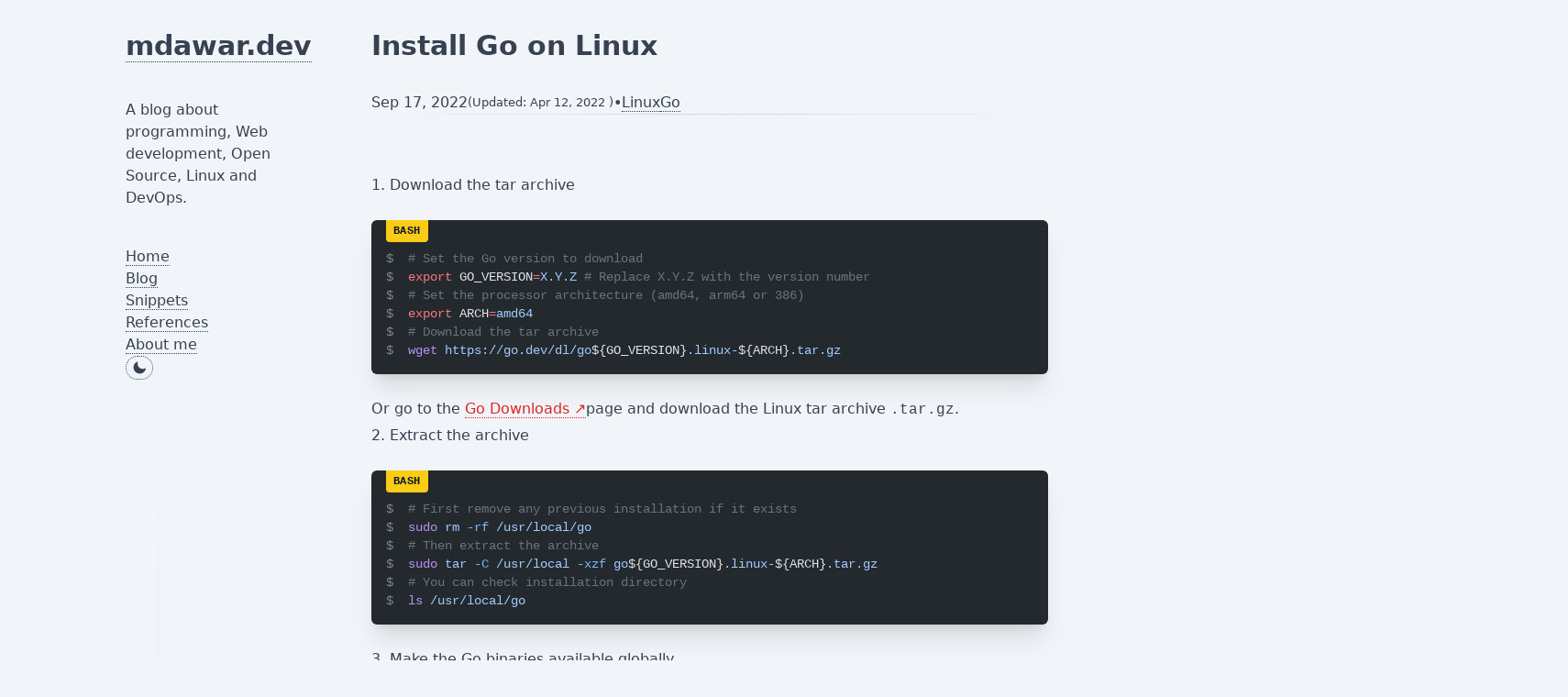

--- FILE ---
content_type: text/html; charset=utf-8
request_url: https://mdawar.dev/blog/install-go-linux
body_size: 6480
content:
<!DOCTYPE html><html lang="en"><head><meta charset="utf-8"><meta content="width=device-width,initial-scale=1" name="viewport"><link href="/sitemap-index.xml" rel="sitemap"><title>Install Go on Linux - mdawar.dev</title><meta content="Install Go on Linux - mdawar.dev" name="title"><meta content="Install Go manually on Linux." name="description"><meta content="Install Go on Linux, Install Golang, Go programming language" name="keywords"><meta content="Pierre Mdawar" name="author"><link href="https://mdawar.dev/blog/install-go-linux" rel="canonical"><meta content="Astro v4.4.10" name="generator"><meta content="article" property="og:type"><meta content="https://mdawar.dev/blog/install-go-linux" property="og:url"><meta content="Install Go on Linux - mdawar.dev" property="og:title"><meta content="Install Go manually on Linux." property="og:description"><meta content="mdawar.dev" property="og:site_name"><meta content="en_US" property="og:locale"><meta content="summary" property="twitter:card"><meta content="https://mdawar.dev/blog/install-go-linux" property="twitter:url"><meta content="Install Go on Linux - mdawar.dev" property="twitter:title"><meta content="Install Go manually on Linux." property="twitter:description"><meta content="2022-09-17T00:00:00.000Z" property="article:published_time"><meta content="Pierre Mdawar" property="article:author"><meta content="Linux" property="article:tag"><meta content="Go" property="article:tag"><script>try{"true"===localStorage.darkMode||!("darkMode"in localStorage)&&window.matchMedia("(prefers-color-scheme: dark)").matches?document.documentElement.classList.add("dark"):document.documentElement.classList.remove("dark")}catch(e){}</script><script async src="https://www.googletagmanager.com/gtag/js?id=G-4241D4MWR6"></script><script>function gtag(){dataLayer.push(arguments)}window.dataLayer=window.dataLayer||[],gtag("js",new Date),gtag("config","G-4241D4MWR6",{anonymize_ip:!0})</script><link href="/assets/_page_.StAWenW9.css" rel="stylesheet"/><link href="/favicon-32x32.png" rel="icon" type="image/png"><meta content="#0f172a" name="theme-color"><link href="/manifest.webmanifest" rel="manifest" crossorigin="anonymous"><link href="/icons/icon-48x48.png" rel="apple-touch-icon" sizes="48x48"><link href="/icons/icon-72x72.png" rel="apple-touch-icon" sizes="72x72"><link href="/icons/icon-96x96.png" rel="apple-touch-icon" sizes="96x96"><link href="/icons/icon-144x144.png" rel="apple-touch-icon" sizes="144x144"><link href="/icons/icon-192x192.png" rel="apple-touch-icon" sizes="192x192"><link href="/icons/icon-256x256.png" rel="apple-touch-icon" sizes="256x256"><link href="/icons/icon-384x384.png" rel="apple-touch-icon" sizes="384x384"><link href="/icons/icon-512x512.png" rel="apple-touch-icon" sizes="512x512"></head><body class="dark:text-slate-300 text-gray-700 bg-slate-100 dark:bg-slate-900"><div class="flex flex-wrap max-w-[960px] mx-auto xl:max-w-[1070px]"><div class="gradient-border gradient-border-b after:left-1/4 after:w-1/2 lg:gradient-border-r lg:w-1/4 p-8 w-full"><header class="mb-10 lg:text-left text-center"><h2 class="mb-10 font-bold text-3xl"><a class="border-dotted hover:border-solid border-b no-underline border-gray-700 dark:border-slate-300 dark:text-slate-300 text-gray-700" href="/">mdawar.dev</a></h2><p>A blog about programming, Web development, Open Source, Linux and DevOps.</p></header><nav class="flex flex-wrap gap-4 justify-evenly lg:flex-col"><div class="relative"><a class="border-dotted hover:border-solid border-b no-underline border-gray-700 dark:border-slate-300 dark:text-slate-300 text-gray-700" href="/">Home</a></div><div class="relative"><a class="border-dotted hover:border-solid border-b no-underline border-gray-700 dark:border-slate-300 dark:text-slate-300 text-gray-700" href="/blog">Blog</a></div><div class="relative"><a class="border-dotted hover:border-solid border-b no-underline border-gray-700 dark:border-slate-300 dark:text-slate-300 text-gray-700" href="/snippets">Snippets</a></div><div class="relative"><a class="border-dotted hover:border-solid border-b no-underline border-gray-700 dark:border-slate-300 dark:text-slate-300 text-gray-700" href="/reference">References</a></div><div class="relative"><a class="border-dotted hover:border-solid border-b no-underline border-gray-700 dark:border-slate-300 dark:text-slate-300 text-gray-700" href="/about">About me</a></div><astro-island await-children="" client="visible" component-export="default" component-url="/assets/ThemeToggle.2FzqqGJp.js" opts="{&quot;name&quot;:&quot;ThemeToggle&quot;,&quot;value&quot;:true}" props="{}" renderer-url="/assets/client.5KUdTtDx.js" ssr="" uid="Z2o5lgd"><div class="flex gap-2"><button class="border-dotted hover:border-solid border-gray-700 dark:border-slate-300 dark:text-slate-300 text-gray-700 border leading-none px-1.5 py-1 rounded-full text-sm" aria-label="Dark Theme" type="button"><svg class="h-4 w-4" fill="currentColor" viewBox="0 0 20 20" xmlns="http://www.w3.org/2000/svg"><path d="M7.455 2.004a.75.75 0 01.26.77 7 7 0 009.958 7.967.75.75 0 011.067.853A8.5 8.5 0 116.647 1.921a.75.75 0 01.808.083z" clip-rule="evenodd" fill-rule="evenodd"></path></svg></button></div></astro-island></nav></div><main class="p-8 w-full lg:w-3/4"><section class="space-y-8"><div class="gradient-border gradient-border-b pb-8"><h1 class="text-3xl font-semibold mb-8">Install Go on Linux</h1><div class="flex flex-wrap gap-2"><time datetime="2022-09-17T00:00:00.000Z">Sep 17, 2022 </time><small class="leading-6">(Updated: <time datetime="2022-04-12T00:00:00.000Z">Apr 12, 2022 </time>)</small><ul class="gap-2 before:content-[&#34;•&#34;] inline-flex"><li><a class="border-dotted hover:border-solid border-b no-underline border-gray-700 dark:border-slate-300 dark:text-slate-300 text-gray-700" href="/blog/tags/linux">Linux</a></li><li><a class="border-dotted hover:border-solid border-b no-underline border-gray-700 dark:border-slate-300 dark:text-slate-300 text-gray-700" href="/blog/tags/go">Go</a></li></ul></div></div><div class="dark:prose-code:bg-slate-700 dark:prose-code:border-slate-600 dark:prose-code:text-slate-200 dark:prose-headings:text-slate-300 dark:prose-invert dark:prose-p:text-slate-300 dark:prose-strong:text-slate-200 max-w-none prose prose-code:after:content-none prose-code:before:content-none prose-code:bg-amber-100 prose-code:border prose-code:border-amber-300 prose-code:p-1 prose-code:py-0.5 prose-code:rounded-sm prose-code:whitespace-nowrap"><h2 id="1-download-the-tar-archive">1. Download the tar archive</h2><div class="relative font-mono font-normal group my-6 not-prose shadow-xl text-sm"><style>astro-island,astro-slot,astro-static-slot{display:contents}</style><script>(self.Astro||(self.Astro={})).visible=(t,e,r)=>{let n=async()=>{await(await t())()},s="object"==typeof e.value?e.value:void 0,i={rootMargin:null==s?void 0:s.rootMargin},o=new IntersectionObserver((t=>{for(let e of t)if(e.isIntersecting){o.disconnect(),n();break}}),i);for(let t of r.children)o.observe(t)},window.dispatchEvent(new Event("astro:visible")),(()=>{var t,e=Object.defineProperty,r=(t,r,n)=>(((t,r,n)=>{r in t?e(t,r,{enumerable:!0,configurable:!0,writable:!0,value:n}):t[r]=n})(t,"symbol"!=typeof r?r+"":r,n),n);{let e={0:t=>i(t),1:t=>s(t),2:t=>new RegExp(t),3:t=>new Date(t),4:t=>new Map(s(t)),5:t=>new Set(s(t)),6:t=>BigInt(t),7:t=>new URL(t),8:t=>new Uint8Array(t),9:t=>new Uint16Array(t),10:t=>new Uint32Array(t)},n=t=>{let[r,n]=t;return r in e?e[r](n):void 0},s=t=>t.map(n),i=t=>"object"!=typeof t||null===t?t:Object.fromEntries(Object.entries(t).map((([t,e])=>[t,n(e)])));customElements.get("astro-island")||customElements.define("astro-island",(t=class extends HTMLElement{constructor(){super(...arguments),r(this,"Component"),r(this,"hydrator"),r(this,"hydrate",(async()=>{var t;if(!this.hydrator||!this.isConnected)return;let e=null==(t=this.parentElement)?void 0:t.closest("astro-island[ssr]");if(e)return void e.addEventListener("astro:hydrate",this.hydrate,{once:!0});let r,n=this.querySelectorAll("astro-slot"),s={},o=this.querySelectorAll("template[data-astro-template]");for(let t of o){let e=t.closest(this.tagName);null!=e&&e.isSameNode(this)&&(s[t.getAttribute("data-astro-template")||"default"]=t.innerHTML,t.remove())}for(let t of n){let e=t.closest(this.tagName);null!=e&&e.isSameNode(this)&&(s[t.getAttribute("name")||"default"]=t.innerHTML)}try{r=this.hasAttribute("props")?i(JSON.parse(this.getAttribute("props"))):{}}catch(t){let e=this.getAttribute("component-url")||"<unknown>",r=this.getAttribute("component-export");throw r&&(e+=` (export ${r})`),console.error(`[hydrate] Error parsing props for component ${e}`,this.getAttribute("props"),t),t}await this.hydrator(this)(this.Component,r,s,{client:this.getAttribute("client")}),this.removeAttribute("ssr"),this.dispatchEvent(new CustomEvent("astro:hydrate"))})),r(this,"unmount",(()=>{this.isConnected||this.dispatchEvent(new CustomEvent("astro:unmount"))}))}disconnectedCallback(){document.removeEventListener("astro:after-swap",this.unmount),document.addEventListener("astro:after-swap",this.unmount,{once:!0})}connectedCallback(){if(this.hasAttribute("await-children")&&"interactive"!==document.readyState&&"complete"!==document.readyState){let t=()=>{document.removeEventListener("DOMContentLoaded",t),e.disconnect(),this.childrenConnectedCallback()},e=new MutationObserver((()=>{var e;(null==(e=this.lastChild)?void 0:e.nodeType)===Node.COMMENT_NODE&&"astro:end"===this.lastChild.nodeValue&&(this.lastChild.remove(),t())}));e.observe(this,{childList:!0}),document.addEventListener("DOMContentLoaded",t)}else this.childrenConnectedCallback()}async childrenConnectedCallback(){let t=this.getAttribute("before-hydration-url");t&&await import(t),this.start()}async start(){let t=JSON.parse(this.getAttribute("opts")),e=this.getAttribute("client");if(void 0!==Astro[e])try{await Astro[e]((async()=>{let t=this.getAttribute("renderer-url"),[e,{default:r}]=await Promise.all([import(this.getAttribute("component-url")),t?import(t):()=>()=>{}]),n=this.getAttribute("component-export")||"default";if(n.includes(".")){this.Component=e;for(let t of n.split("."))this.Component=this.Component[t]}else this.Component=e[n];return this.hydrator=r,this.hydrate}),t,this)}catch(t){console.error(`[astro-island] Error hydrating ${this.getAttribute("component-url")}`,t)}else window.addEventListener(`astro:${e}`,(()=>this.start()),{once:!0})}attributeChangedCallback(){this.hydrate()}},r(t,"observedAttributes",["props"]),t))}})()</script><astro-island await-children="" client="visible" component-export="default" component-url="/assets/CopyButton.kc3IDiqu.js" opts="{&quot;name&quot;:&quot;CopyButton&quot;,&quot;value&quot;:true}" props="{&quot;className&quot;:[0,&quot;absolute right-4 top-4 z-10 opacity-0 group-hover:opacity-60 hover:!opacity-100 transition-opacity&quot;],&quot;style&quot;:[0,{&quot;color&quot;:[0,&quot;#e1e4e8&quot;]}],&quot;content&quot;:[0,&quot;# Set the Go version to download\nexport GO_VERSION=X.Y.Z # Replace X.Y.Z with the version number\n# Set the processor architecture (amd64, arm64 or 386)\nexport ARCH=amd64\n# Download the tar archive\nwget https://go.dev/dl/go${GO_VERSION}.linux-${ARCH}.tar.gz&quot;]}" renderer-url="/assets/client.5KUdTtDx.js" ssr="" uid="21VecD"><button class="absolute group-hover:opacity-60 hover:!opacity-100 opacity-0 right-4 top-4 transition-opacity z-10" style="color:#e1e4e8" title="Copy the content"><svg class="h-6 w-6" fill="none" viewBox="0 0 24 24" xmlns="http://www.w3.org/2000/svg" stroke="currentColor" stroke-width="1.5"><path d="M9 12h3.75M9 15h3.75M9 18h3.75m3 .75H18a2.25 2.25 0 002.25-2.25V6.108c0-1.135-.845-2.098-1.976-2.192a48.424 48.424 0 00-1.123-.08m-5.801 0c-.065.21-.1.433-.1.664 0 .414.336.75.75.75h4.5a.75.75 0 00.75-.75 2.25 2.25 0 00-.1-.664m-5.8 0A2.251 2.251 0 0113.5 2.25H15c1.012 0 1.867.668 2.15 1.586m-5.8 0c-.376.023-.75.05-1.124.08C9.095 4.01 8.25 4.973 8.25 6.108V8.25m0 0H4.875c-.621 0-1.125.504-1.125 1.125v11.25c0 .621.504 1.125 1.125 1.125h9.75c.621 0 1.125-.504 1.125-1.125V9.375c0-.621-.504-1.125-1.125-1.125H8.25zM6.75 12h.008v.008H6.75V12zm0 3h.008v.008H6.75V15zm0 3h.008v.008H6.75V18z" stroke-linecap="round" stroke-linejoin="round"></path></svg></button></astro-island><div class="relative dark:ring-1 dark:ring-slate-700 overflow-auto p-4 pt-8 rounded-md shiki-container" style="background-color:#24292e"><div class="select-none absolute bg-yellow-400 font-semibold leading-none left-4 px-2 py-1.5 rounded-b text-slate-900 text-xs top-0 tracking-wider uppercase">bash</div><pre class="float-left github-dark min-w-full shiki" style="background-color:#24292e;color:#e1e4e8" tabindex="0"><code><span class="inline-block line"><span style="color:#e1e4e8" class="inline-block opacity-50 pr-4 select-none text-right">$</span><span style="color:#6a737d"># Set the Go version to download</span></span>
<span class="inline-block line"><span style="color:#e1e4e8" class="inline-block opacity-50 pr-4 select-none text-right">$</span><span style="color:#f97583">export</span><span style="color:#e1e4e8"> GO_VERSION</span><span style="color:#f97583">=</span><span style="color:#9ecbff">X.Y.Z</span><span style="color:#6a737d"> # Replace X.Y.Z with the version number</span></span>
<span class="inline-block line"><span style="color:#e1e4e8" class="inline-block opacity-50 pr-4 select-none text-right">$</span><span style="color:#6a737d"># Set the processor architecture (amd64, arm64 or 386)</span></span>
<span class="inline-block line"><span style="color:#e1e4e8" class="inline-block opacity-50 pr-4 select-none text-right">$</span><span style="color:#f97583">export</span><span style="color:#e1e4e8"> ARCH</span><span style="color:#f97583">=</span><span style="color:#9ecbff">amd64</span></span>
<span class="inline-block line"><span style="color:#e1e4e8" class="inline-block opacity-50 pr-4 select-none text-right">$</span><span style="color:#6a737d"># Download the tar archive</span></span>
<span class="inline-block line"><span style="color:#e1e4e8" class="inline-block opacity-50 pr-4 select-none text-right">$</span><span style="color:#b392f0">wget</span><span style="color:#9ecbff"> https://go.dev/dl/go</span><span style="color:#e1e4e8">${GO_VERSION}</span><span style="color:#9ecbff">.linux-</span><span style="color:#e1e4e8">${ARCH}</span><span style="color:#9ecbff">.tar.gz</span></span></code></pre></div></div><p>Or go to the <a class="border-dotted hover:border-solid border-b no-underline border-red-600 dark:border-teal-200 dark:text-teal-200 text-red-600 external-link" href="https://go.dev/dl/" rel="noopener noreferrer" target="_blank">Go Downloads </a>page and download the Linux tar archive <code>.tar.gz</code>.</p><h2 id="2-extract-the-archive">2. Extract the archive</h2><div class="relative font-mono font-normal group my-6 not-prose shadow-xl text-sm"><astro-island await-children="" client="visible" component-export="default" component-url="/assets/CopyButton.kc3IDiqu.js" opts="{&quot;name&quot;:&quot;CopyButton&quot;,&quot;value&quot;:true}" props="{&quot;className&quot;:[0,&quot;absolute right-4 top-4 z-10 opacity-0 group-hover:opacity-60 hover:!opacity-100 transition-opacity&quot;],&quot;style&quot;:[0,{&quot;color&quot;:[0,&quot;#e1e4e8&quot;]}],&quot;content&quot;:[0,&quot;# First remove any previous installation if it exists\nsudo rm -rf /usr/local/go\n# Then extract the archive\nsudo tar -C /usr/local -xzf go${GO_VERSION}.linux-${ARCH}.tar.gz\n# You can check installation directory\nls /usr/local/go&quot;]}" renderer-url="/assets/client.5KUdTtDx.js" ssr="" uid="1ahR3X"><button class="absolute group-hover:opacity-60 hover:!opacity-100 opacity-0 right-4 top-4 transition-opacity z-10" style="color:#e1e4e8" title="Copy the content"><svg class="h-6 w-6" fill="none" viewBox="0 0 24 24" xmlns="http://www.w3.org/2000/svg" stroke="currentColor" stroke-width="1.5"><path d="M9 12h3.75M9 15h3.75M9 18h3.75m3 .75H18a2.25 2.25 0 002.25-2.25V6.108c0-1.135-.845-2.098-1.976-2.192a48.424 48.424 0 00-1.123-.08m-5.801 0c-.065.21-.1.433-.1.664 0 .414.336.75.75.75h4.5a.75.75 0 00.75-.75 2.25 2.25 0 00-.1-.664m-5.8 0A2.251 2.251 0 0113.5 2.25H15c1.012 0 1.867.668 2.15 1.586m-5.8 0c-.376.023-.75.05-1.124.08C9.095 4.01 8.25 4.973 8.25 6.108V8.25m0 0H4.875c-.621 0-1.125.504-1.125 1.125v11.25c0 .621.504 1.125 1.125 1.125h9.75c.621 0 1.125-.504 1.125-1.125V9.375c0-.621-.504-1.125-1.125-1.125H8.25zM6.75 12h.008v.008H6.75V12zm0 3h.008v.008H6.75V15zm0 3h.008v.008H6.75V18z" stroke-linecap="round" stroke-linejoin="round"></path></svg></button></astro-island><div class="relative dark:ring-1 dark:ring-slate-700 overflow-auto p-4 pt-8 rounded-md shiki-container" style="background-color:#24292e"><div class="select-none absolute bg-yellow-400 font-semibold leading-none left-4 px-2 py-1.5 rounded-b text-slate-900 text-xs top-0 tracking-wider uppercase">bash</div><pre class="float-left github-dark min-w-full shiki" style="background-color:#24292e;color:#e1e4e8" tabindex="0"><code><span class="inline-block line"><span style="color:#e1e4e8" class="inline-block opacity-50 pr-4 select-none text-right">$</span><span style="color:#6a737d"># First remove any previous installation if it exists</span></span>
<span class="inline-block line"><span style="color:#e1e4e8" class="inline-block opacity-50 pr-4 select-none text-right">$</span><span style="color:#b392f0">sudo</span><span style="color:#9ecbff"> rm</span><span style="color:#79b8ff"> -rf</span><span style="color:#9ecbff"> /usr/local/go</span></span>
<span class="inline-block line"><span style="color:#e1e4e8" class="inline-block opacity-50 pr-4 select-none text-right">$</span><span style="color:#6a737d"># Then extract the archive</span></span>
<span class="inline-block line"><span style="color:#e1e4e8" class="inline-block opacity-50 pr-4 select-none text-right">$</span><span style="color:#b392f0">sudo</span><span style="color:#9ecbff"> tar</span><span style="color:#79b8ff"> -C</span><span style="color:#9ecbff"> /usr/local</span><span style="color:#79b8ff"> -xzf</span><span style="color:#9ecbff"> go</span><span style="color:#e1e4e8">${GO_VERSION}</span><span style="color:#9ecbff">.linux-</span><span style="color:#e1e4e8">${ARCH}</span><span style="color:#9ecbff">.tar.gz</span></span>
<span class="inline-block line"><span style="color:#e1e4e8" class="inline-block opacity-50 pr-4 select-none text-right">$</span><span style="color:#6a737d"># You can check installation directory</span></span>
<span class="inline-block line"><span style="color:#e1e4e8" class="inline-block opacity-50 pr-4 select-none text-right">$</span><span style="color:#b392f0">ls</span><span style="color:#9ecbff"> /usr/local/go</span></span></code></pre></div></div><h2 id="3-make-the-go-binaries-available-globally">3. Make the Go binaries available globally</h2><p>To make the <strong>Go</strong> binaries available globally on your system, you need to add their directories to your <code>PATH</code> environment variable.</p><p>Their are 2 directories that you might want to add to your <code>PATH</code>:</p><ol><li><code>/usr/local/go/bin</code>: <strong>Go</strong> installation binaries</li><li><code>~/go/bin</code>: Binaries of third party tools that you install via <code>go install</code></li></ol><p>Use any of your <code>~/.profile</code>, <code>~/.bash_profil e</code> or <code>~/.bashrc</code> files to add these directories to the <code>PATH</code> variable:</p><div class="relative font-mono font-normal group my-6 not-prose shadow-xl text-sm"><astro-island await-children="" client="visible" component-export="default" component-url="/assets/CopyButton.kc3IDiqu.js" opts="{&quot;name&quot;:&quot;CopyButton&quot;,&quot;value&quot;:true}" props="{&quot;className&quot;:[0,&quot;absolute right-4 top-4 z-10 opacity-0 group-hover:opacity-60 hover:!opacity-100 transition-opacity&quot;],&quot;style&quot;:[0,{&quot;color&quot;:[0,&quot;#e1e4e8&quot;]}],&quot;content&quot;:[0,&quot;# Go installation binaries\nexport PATH=\&quot;${PATH}:/usr/local/go/bin\&quot;\n# Third party tools installed via `go install`\nexport PATH=\&quot;${PATH}:${HOME}/go/bin\&quot;&quot;]}" renderer-url="/assets/client.5KUdTtDx.js" ssr="" uid="Z12ves6"><button class="absolute group-hover:opacity-60 hover:!opacity-100 opacity-0 right-4 top-4 transition-opacity z-10" style="color:#e1e4e8" title="Copy the content"><svg class="h-6 w-6" fill="none" viewBox="0 0 24 24" xmlns="http://www.w3.org/2000/svg" stroke="currentColor" stroke-width="1.5"><path d="M9 12h3.75M9 15h3.75M9 18h3.75m3 .75H18a2.25 2.25 0 002.25-2.25V6.108c0-1.135-.845-2.098-1.976-2.192a48.424 48.424 0 00-1.123-.08m-5.801 0c-.065.21-.1.433-.1.664 0 .414.336.75.75.75h4.5a.75.75 0 00.75-.75 2.25 2.25 0 00-.1-.664m-5.8 0A2.251 2.251 0 0113.5 2.25H15c1.012 0 1.867.668 2.15 1.586m-5.8 0c-.376.023-.75.05-1.124.08C9.095 4.01 8.25 4.973 8.25 6.108V8.25m0 0H4.875c-.621 0-1.125.504-1.125 1.125v11.25c0 .621.504 1.125 1.125 1.125h9.75c.621 0 1.125-.504 1.125-1.125V9.375c0-.621-.504-1.125-1.125-1.125H8.25zM6.75 12h.008v.008H6.75V12zm0 3h.008v.008H6.75V15zm0 3h.008v.008H6.75V18z" stroke-linecap="round" stroke-linejoin="round"></path></svg></button></astro-island><div class="relative dark:ring-1 dark:ring-slate-700 overflow-auto p-4 pt-8 rounded-md shiki-container" style="background-color:#24292e"><div class="select-none absolute bg-yellow-400 font-semibold leading-none left-4 px-2 py-1.5 rounded-b text-slate-900 text-xs top-0 tracking-wider uppercase">bash</div><pre class="float-left github-dark min-w-full shiki" style="background-color:#24292e;color:#e1e4e8" tabindex="0"><code><span class="inline-block line"><span style="color:#6a737d"># Go installation binaries</span></span>
<span class="inline-block line"><span style="color:#f97583">export</span><span style="color:#e1e4e8"> PATH</span><span style="color:#f97583">=</span><span style="color:#9ecbff">"${</span><span style="color:#e1e4e8">PATH</span><span style="color:#9ecbff">}:/usr/local/go/bin"</span></span>
<span class="inline-block line"><span style="color:#6a737d"># Third party tools installed via `go install`</span></span>
<span class="inline-block line"><span style="color:#f97583">export</span><span style="color:#e1e4e8"> PATH</span><span style="color:#f97583">=</span><span style="color:#9ecbff">"${</span><span style="color:#e1e4e8">PATH</span><span style="color:#9ecbff">}:${</span><span style="color:#e1e4e8">HOME</span><span style="color:#9ecbff">}/go/bin"</span></span></code></pre></div></div><p>You can also add both directories on the same line:</p><div class="relative font-mono font-normal group my-6 not-prose shadow-xl text-sm"><astro-island await-children="" client="visible" component-export="default" component-url="/assets/CopyButton.kc3IDiqu.js" opts="{&quot;name&quot;:&quot;CopyButton&quot;,&quot;value&quot;:true}" props="{&quot;className&quot;:[0,&quot;absolute right-4 top-4 z-10 opacity-0 group-hover:opacity-60 hover:!opacity-100 transition-opacity&quot;],&quot;style&quot;:[0,{&quot;color&quot;:[0,&quot;#e1e4e8&quot;]}],&quot;content&quot;:[0,&quot;export PATH=\&quot;${PATH}:/usr/local/go/bin:${HOME}/go/bin\&quot;&quot;]}" renderer-url="/assets/client.5KUdTtDx.js" ssr="" uid="Z2uEcC1"><button class="absolute group-hover:opacity-60 hover:!opacity-100 opacity-0 right-4 top-4 transition-opacity z-10" style="color:#e1e4e8" title="Copy the content"><svg class="h-6 w-6" fill="none" viewBox="0 0 24 24" xmlns="http://www.w3.org/2000/svg" stroke="currentColor" stroke-width="1.5"><path d="M9 12h3.75M9 15h3.75M9 18h3.75m3 .75H18a2.25 2.25 0 002.25-2.25V6.108c0-1.135-.845-2.098-1.976-2.192a48.424 48.424 0 00-1.123-.08m-5.801 0c-.065.21-.1.433-.1.664 0 .414.336.75.75.75h4.5a.75.75 0 00.75-.75 2.25 2.25 0 00-.1-.664m-5.8 0A2.251 2.251 0 0113.5 2.25H15c1.012 0 1.867.668 2.15 1.586m-5.8 0c-.376.023-.75.05-1.124.08C9.095 4.01 8.25 4.973 8.25 6.108V8.25m0 0H4.875c-.621 0-1.125.504-1.125 1.125v11.25c0 .621.504 1.125 1.125 1.125h9.75c.621 0 1.125-.504 1.125-1.125V9.375c0-.621-.504-1.125-1.125-1.125H8.25zM6.75 12h.008v.008H6.75V12zm0 3h.008v.008H6.75V15zm0 3h.008v.008H6.75V18z" stroke-linecap="round" stroke-linejoin="round"></path></svg></button></astro-island><div class="relative dark:ring-1 dark:ring-slate-700 overflow-auto p-4 pt-8 rounded-md shiki-container" style="background-color:#24292e"><div class="select-none absolute bg-yellow-400 font-semibold leading-none left-4 px-2 py-1.5 rounded-b text-slate-900 text-xs top-0 tracking-wider uppercase">bash</div><pre class="float-left github-dark min-w-full shiki" style="background-color:#24292e;color:#e1e4e8" tabindex="0"><code><span class="inline-block line"><span style="color:#f97583">export</span><span style="color:#e1e4e8"> PATH</span><span style="color:#f97583">=</span><span style="color:#9ecbff">"${</span><span style="color:#e1e4e8">PATH</span><span style="color:#9ecbff">}:/usr/local/go/bin:${</span><span style="color:#e1e4e8">HOME</span><span style="color:#9ecbff">}/go/bin"</span></span></code></pre></div></div><p>This change will be applied when you open a new terminal window or on you next login.</p><p>To apply this change immediately, execute the file that you have changed, for example:</p><div class="relative font-mono font-normal group my-6 not-prose shadow-xl text-sm"><astro-island await-children="" client="visible" component-export="default" component-url="/assets/CopyButton.kc3IDiqu.js" opts="{&quot;name&quot;:&quot;CopyButton&quot;,&quot;value&quot;:true}" props="{&quot;className&quot;:[0,&quot;absolute right-4 top-4 z-10 opacity-0 group-hover:opacity-60 hover:!opacity-100 transition-opacity&quot;],&quot;style&quot;:[0,{&quot;color&quot;:[0,&quot;#e1e4e8&quot;]}],&quot;content&quot;:[0,&quot;source ~/.profile&quot;]}" renderer-url="/assets/client.5KUdTtDx.js" ssr="" uid="Z2iDvgx"><button class="absolute group-hover:opacity-60 hover:!opacity-100 opacity-0 right-4 top-4 transition-opacity z-10" style="color:#e1e4e8" title="Copy the content"><svg class="h-6 w-6" fill="none" viewBox="0 0 24 24" xmlns="http://www.w3.org/2000/svg" stroke="currentColor" stroke-width="1.5"><path d="M9 12h3.75M9 15h3.75M9 18h3.75m3 .75H18a2.25 2.25 0 002.25-2.25V6.108c0-1.135-.845-2.098-1.976-2.192a48.424 48.424 0 00-1.123-.08m-5.801 0c-.065.21-.1.433-.1.664 0 .414.336.75.75.75h4.5a.75.75 0 00.75-.75 2.25 2.25 0 00-.1-.664m-5.8 0A2.251 2.251 0 0113.5 2.25H15c1.012 0 1.867.668 2.15 1.586m-5.8 0c-.376.023-.75.05-1.124.08C9.095 4.01 8.25 4.973 8.25 6.108V8.25m0 0H4.875c-.621 0-1.125.504-1.125 1.125v11.25c0 .621.504 1.125 1.125 1.125h9.75c.621 0 1.125-.504 1.125-1.125V9.375c0-.621-.504-1.125-1.125-1.125H8.25zM6.75 12h.008v.008H6.75V12zm0 3h.008v.008H6.75V15zm0 3h.008v.008H6.75V18z" stroke-linecap="round" stroke-linejoin="round"></path></svg></button></astro-island><div class="relative dark:ring-1 dark:ring-slate-700 overflow-auto p-4 pt-8 rounded-md shiki-container" style="background-color:#24292e"><div class="select-none absolute bg-yellow-400 font-semibold leading-none left-4 px-2 py-1.5 rounded-b text-slate-900 text-xs top-0 tracking-wider uppercase">bash</div><pre class="float-left github-dark min-w-full shiki" style="background-color:#24292e;color:#e1e4e8" tabindex="0"><code><span class="inline-block line"><span style="color:#e1e4e8" class="inline-block opacity-50 pr-4 select-none text-right">$</span><span style="color:#79b8ff">source</span><span style="color:#9ecbff"> ~/.profile</span></span></code></pre></div></div><h2 id="4-verify-the-installation">4. Verify the installation</h2><p>You should be able to run <code>go</code> from any location:</p><div class="relative font-mono font-normal group my-6 not-prose shadow-xl text-sm"><div class="relative dark:ring-1 dark:ring-slate-700 overflow-auto p-4 pt-8 rounded-md shiki-container" style="background-color:#24292e"><div class="select-none absolute bg-yellow-400 font-semibold leading-none left-4 px-2 py-1.5 rounded-b text-slate-900 text-xs top-0 tracking-wider uppercase">bash</div><pre class="float-left github-dark min-w-full shiki" style="background-color:#24292e;color:#e1e4e8" tabindex="0"><code><span class="inline-block line"><span style="color:#e1e4e8" class="inline-block opacity-50 pr-4 select-none text-right">$</span><span style="color:#b392f0">go</span><span style="color:#9ecbff"> version</span></span>
<span class="inline-block line"><span style="color:#b392f0">go</span><span style="color:#9ecbff"> version</span><span style="color:#9ecbff"> goX.Y.Z</span><span style="color:#9ecbff"> linux/amd64</span></span></code></pre></div></div><h2 id="update-the-go-version">Update the Go Version</h2><p>If you want to update the <strong>Go</strong> version, follow the same installation steps:</p><div class="relative font-mono font-normal group my-6 not-prose shadow-xl text-sm"><astro-island await-children="" client="visible" component-export="default" component-url="/assets/CopyButton.kc3IDiqu.js" opts="{&quot;name&quot;:&quot;CopyButton&quot;,&quot;value&quot;:true}" props="{&quot;className&quot;:[0,&quot;absolute right-4 top-4 z-10 opacity-0 group-hover:opacity-60 hover:!opacity-100 transition-opacity&quot;],&quot;style&quot;:[0,{&quot;color&quot;:[0,&quot;#e1e4e8&quot;]}],&quot;content&quot;:[0,&quot;# Set the Go version to download\nexport GO_VERSION=X.Y.Z # Replace X.Y.Z with the version number\n# Set the processor architecture (amd64, arm64 or 386)\nexport ARCH=amd64\n# Remove the previous Go installation directory\nsudo rm -rf /usr/local/go\n# Download the new tar archive\nwget https://go.dev/dl/go${GO_VERSION}.linux-${ARCH}.tar.gz\n# Then extract the archive to /usr/local\nsudo tar -C /usr/local -xzf go${GO_VERSION}.linux-${ARCH}.tar.gz\n# Verify the installation\ngo version&quot;]}" renderer-url="/assets/client.5KUdTtDx.js" ssr="" uid="24iYQN"><button class="absolute group-hover:opacity-60 hover:!opacity-100 opacity-0 right-4 top-4 transition-opacity z-10" style="color:#e1e4e8" title="Copy the content"><svg class="h-6 w-6" fill="none" viewBox="0 0 24 24" xmlns="http://www.w3.org/2000/svg" stroke="currentColor" stroke-width="1.5"><path d="M9 12h3.75M9 15h3.75M9 18h3.75m3 .75H18a2.25 2.25 0 002.25-2.25V6.108c0-1.135-.845-2.098-1.976-2.192a48.424 48.424 0 00-1.123-.08m-5.801 0c-.065.21-.1.433-.1.664 0 .414.336.75.75.75h4.5a.75.75 0 00.75-.75 2.25 2.25 0 00-.1-.664m-5.8 0A2.251 2.251 0 0113.5 2.25H15c1.012 0 1.867.668 2.15 1.586m-5.8 0c-.376.023-.75.05-1.124.08C9.095 4.01 8.25 4.973 8.25 6.108V8.25m0 0H4.875c-.621 0-1.125.504-1.125 1.125v11.25c0 .621.504 1.125 1.125 1.125h9.75c.621 0 1.125-.504 1.125-1.125V9.375c0-.621-.504-1.125-1.125-1.125H8.25zM6.75 12h.008v.008H6.75V12zm0 3h.008v.008H6.75V15zm0 3h.008v.008H6.75V18z" stroke-linecap="round" stroke-linejoin="round"></path></svg></button></astro-island><div class="relative dark:ring-1 dark:ring-slate-700 overflow-auto p-4 pt-8 rounded-md shiki-container" style="background-color:#24292e"><div class="select-none absolute bg-yellow-400 font-semibold leading-none left-4 px-2 py-1.5 rounded-b text-slate-900 text-xs top-0 tracking-wider uppercase">bash</div><pre class="float-left github-dark min-w-full shiki" style="background-color:#24292e;color:#e1e4e8" tabindex="0"><code><span class="inline-block line"><span style="color:#e1e4e8" class="inline-block opacity-50 pr-4 select-none text-right">$</span><span style="color:#6a737d"># Set the Go version to download</span></span>
<span class="inline-block line"><span style="color:#e1e4e8" class="inline-block opacity-50 pr-4 select-none text-right">$</span><span style="color:#f97583">export</span><span style="color:#e1e4e8"> GO_VERSION</span><span style="color:#f97583">=</span><span style="color:#9ecbff">X.Y.Z</span><span style="color:#6a737d"> # Replace X.Y.Z with the version number</span></span>
<span class="inline-block line"><span style="color:#e1e4e8" class="inline-block opacity-50 pr-4 select-none text-right">$</span><span style="color:#6a737d"># Set the processor architecture (amd64, arm64 or 386)</span></span>
<span class="inline-block line"><span style="color:#e1e4e8" class="inline-block opacity-50 pr-4 select-none text-right">$</span><span style="color:#f97583">export</span><span style="color:#e1e4e8"> ARCH</span><span style="color:#f97583">=</span><span style="color:#9ecbff">amd64</span></span>
<span class="inline-block line"><span style="color:#e1e4e8" class="inline-block opacity-50 pr-4 select-none text-right">$</span><span style="color:#6a737d"># Remove the previous Go installation directory</span></span>
<span class="inline-block line"><span style="color:#e1e4e8" class="inline-block opacity-50 pr-4 select-none text-right">$</span><span style="color:#b392f0">sudo</span><span style="color:#9ecbff"> rm</span><span style="color:#79b8ff"> -rf</span><span style="color:#9ecbff"> /usr/local/go</span></span>
<span class="inline-block line"><span style="color:#e1e4e8" class="inline-block opacity-50 pr-4 select-none text-right">$</span><span style="color:#6a737d"># Download the new tar archive</span></span>
<span class="inline-block line"><span style="color:#e1e4e8" class="inline-block opacity-50 pr-4 select-none text-right">$</span><span style="color:#b392f0">wget</span><span style="color:#9ecbff"> https://go.dev/dl/go</span><span style="color:#e1e4e8">${GO_VERSION}</span><span style="color:#9ecbff">.linux-</span><span style="color:#e1e4e8">${ARCH}</span><span style="color:#9ecbff">.tar.gz</span></span>
<span class="inline-block line"><span style="color:#e1e4e8" class="inline-block opacity-50 pr-4 select-none text-right">$</span><span style="color:#6a737d"># Then extract the archive to /usr/local</span></span>
<span class="inline-block line"><span style="color:#e1e4e8" class="inline-block opacity-50 pr-4 select-none text-right">$</span><span style="color:#b392f0">sudo</span><span style="color:#9ecbff"> tar</span><span style="color:#79b8ff"> -C</span><span style="color:#9ecbff"> /usr/local</span><span style="color:#79b8ff"> -xzf</span><span style="color:#9ecbff"> go</span><span style="color:#e1e4e8">${GO_VERSION}</span><span style="color:#9ecbff">.linux-</span><span style="color:#e1e4e8">${ARCH}</span><span style="color:#9ecbff">.tar.gz</span></span>
<span class="inline-block line"><span style="color:#e1e4e8" class="inline-block opacity-50 pr-4 select-none text-right">$</span><span style="color:#6a737d"># Verify the installation</span></span>
<span class="inline-block line"><span style="color:#e1e4e8" class="inline-block opacity-50 pr-4 select-none text-right">$</span><span style="color:#b392f0">go</span><span style="color:#9ecbff"> version</span></span></code></pre></div></div><h2 id="uninstall-go">Uninstall Go</h2><p>To uninstall <strong>Go</strong> we need to undo what we did previously:</p><div class="relative font-mono font-normal group my-6 not-prose shadow-xl text-sm"><astro-island await-children="" client="visible" component-export="default" component-url="/assets/CopyButton.kc3IDiqu.js" opts="{&quot;name&quot;:&quot;CopyButton&quot;,&quot;value&quot;:true}" props="{&quot;className&quot;:[0,&quot;absolute right-4 top-4 z-10 opacity-0 group-hover:opacity-60 hover:!opacity-100 transition-opacity&quot;],&quot;style&quot;:[0,{&quot;color&quot;:[0,&quot;#e1e4e8&quot;]}],&quot;content&quot;:[0,&quot;# Remove the Go directory\nsudo rm -rf /usr/local/go\n# Remove the thrid party tools installed via `go install` if any\nsudo rm -rf ~/go&quot;]}" renderer-url="/assets/client.5KUdTtDx.js" ssr="" uid="Z2pAKEn"><button class="absolute group-hover:opacity-60 hover:!opacity-100 opacity-0 right-4 top-4 transition-opacity z-10" style="color:#e1e4e8" title="Copy the content"><svg class="h-6 w-6" fill="none" viewBox="0 0 24 24" xmlns="http://www.w3.org/2000/svg" stroke="currentColor" stroke-width="1.5"><path d="M9 12h3.75M9 15h3.75M9 18h3.75m3 .75H18a2.25 2.25 0 002.25-2.25V6.108c0-1.135-.845-2.098-1.976-2.192a48.424 48.424 0 00-1.123-.08m-5.801 0c-.065.21-.1.433-.1.664 0 .414.336.75.75.75h4.5a.75.75 0 00.75-.75 2.25 2.25 0 00-.1-.664m-5.8 0A2.251 2.251 0 0113.5 2.25H15c1.012 0 1.867.668 2.15 1.586m-5.8 0c-.376.023-.75.05-1.124.08C9.095 4.01 8.25 4.973 8.25 6.108V8.25m0 0H4.875c-.621 0-1.125.504-1.125 1.125v11.25c0 .621.504 1.125 1.125 1.125h9.75c.621 0 1.125-.504 1.125-1.125V9.375c0-.621-.504-1.125-1.125-1.125H8.25zM6.75 12h.008v.008H6.75V12zm0 3h.008v.008H6.75V15zm0 3h.008v.008H6.75V18z" stroke-linecap="round" stroke-linejoin="round"></path></svg></button></astro-island><div class="relative dark:ring-1 dark:ring-slate-700 overflow-auto p-4 pt-8 rounded-md shiki-container" style="background-color:#24292e"><div class="select-none absolute bg-yellow-400 font-semibold leading-none left-4 px-2 py-1.5 rounded-b text-slate-900 text-xs top-0 tracking-wider uppercase">bash</div><pre class="float-left github-dark min-w-full shiki" style="background-color:#24292e;color:#e1e4e8" tabindex="0"><code><span class="inline-block line"><span style="color:#e1e4e8" class="inline-block opacity-50 pr-4 select-none text-right">$</span><span style="color:#6a737d"># Remove the Go directory</span></span>
<span class="inline-block line"><span style="color:#e1e4e8" class="inline-block opacity-50 pr-4 select-none text-right">$</span><span style="color:#b392f0">sudo</span><span style="color:#9ecbff"> rm</span><span style="color:#79b8ff"> -rf</span><span style="color:#9ecbff"> /usr/local/go</span></span>
<span class="inline-block line"><span style="color:#e1e4e8" class="inline-block opacity-50 pr-4 select-none text-right">$</span><span style="color:#6a737d"># Remove the thrid party tools installed via `go install` if any</span></span>
<span class="inline-block line"><span style="color:#e1e4e8" class="inline-block opacity-50 pr-4 select-none text-right">$</span><span style="color:#b392f0">sudo</span><span style="color:#9ecbff"> rm</span><span style="color:#79b8ff"> -rf</span><span style="color:#9ecbff"> ~/go</span></span></code></pre></div></div><p>If you have installed any third party tools using <code>go install</code> and you want to remove their source files and compiled binaries:</p><div class="relative font-mono font-normal group my-6 not-prose shadow-xl text-sm"><astro-island await-children="" client="visible" component-export="default" component-url="/assets/CopyButton.kc3IDiqu.js" opts="{&quot;name&quot;:&quot;CopyButton&quot;,&quot;value&quot;:true}" props="{&quot;className&quot;:[0,&quot;absolute right-4 top-4 z-10 opacity-0 group-hover:opacity-60 hover:!opacity-100 transition-opacity&quot;],&quot;style&quot;:[0,{&quot;color&quot;:[0,&quot;#e1e4e8&quot;]}],&quot;content&quot;:[0,&quot;# Remove the installed thrid party tools\nsudo rm -rf ~/go&quot;]}" renderer-url="/assets/client.5KUdTtDx.js" ssr="" uid="1PfUPe"><button class="absolute group-hover:opacity-60 hover:!opacity-100 opacity-0 right-4 top-4 transition-opacity z-10" style="color:#e1e4e8" title="Copy the content"><svg class="h-6 w-6" fill="none" viewBox="0 0 24 24" xmlns="http://www.w3.org/2000/svg" stroke="currentColor" stroke-width="1.5"><path d="M9 12h3.75M9 15h3.75M9 18h3.75m3 .75H18a2.25 2.25 0 002.25-2.25V6.108c0-1.135-.845-2.098-1.976-2.192a48.424 48.424 0 00-1.123-.08m-5.801 0c-.065.21-.1.433-.1.664 0 .414.336.75.75.75h4.5a.75.75 0 00.75-.75 2.25 2.25 0 00-.1-.664m-5.8 0A2.251 2.251 0 0113.5 2.25H15c1.012 0 1.867.668 2.15 1.586m-5.8 0c-.376.023-.75.05-1.124.08C9.095 4.01 8.25 4.973 8.25 6.108V8.25m0 0H4.875c-.621 0-1.125.504-1.125 1.125v11.25c0 .621.504 1.125 1.125 1.125h9.75c.621 0 1.125-.504 1.125-1.125V9.375c0-.621-.504-1.125-1.125-1.125H8.25zM6.75 12h.008v.008H6.75V12zm0 3h.008v.008H6.75V15zm0 3h.008v.008H6.75V18z" stroke-linecap="round" stroke-linejoin="round"></path></svg></button></astro-island><div class="relative dark:ring-1 dark:ring-slate-700 overflow-auto p-4 pt-8 rounded-md shiki-container" style="background-color:#24292e"><div class="select-none absolute bg-yellow-400 font-semibold leading-none left-4 px-2 py-1.5 rounded-b text-slate-900 text-xs top-0 tracking-wider uppercase">bash</div><pre class="float-left github-dark min-w-full shiki" style="background-color:#24292e;color:#e1e4e8" tabindex="0"><code><span class="inline-block line"><span style="color:#e1e4e8" class="inline-block opacity-50 pr-4 select-none text-right">$</span><span style="color:#6a737d"># Remove the installed thrid party tools</span></span>
<span class="inline-block line"><span style="color:#e1e4e8" class="inline-block opacity-50 pr-4 select-none text-right">$</span><span style="color:#b392f0">sudo</span><span style="color:#9ecbff"> rm</span><span style="color:#79b8ff"> -rf</span><span style="color:#9ecbff"> ~/go</span></span></code></pre></div></div><p>Then remove the <strong>Go</strong> bin directories from your <code>PATH</code> environment variable.</p></div></section><nav class="flex gap-4 flex-col gradient-border gradient-border-t items-center justify-between md:flex-row mt-8 py-8"><span><a class="border-dotted hover:border-solid border-b no-underline border-red-600 dark:border-teal-200 dark:text-teal-200 text-red-600" href="/blog/install-multiple-terraform-versions-tfenv" rel="prev">← Install Multiple Terraform Versions Using tfenv </a></span><span class="only:ml-auto"><a class="border-dotted hover:border-solid border-b no-underline border-red-600 dark:border-teal-200 dark:text-teal-200 text-red-600" href="/blog/ansible-terraform-inventory" rel="next">Ansible with Terraform Inventory →</a></span></nav></main><footer class="gradient-border gradient-border-t p-8 text-center w-full"><p class="mb-10">&copy; 2024 All rights reserved</p><p>Made with <a class="border-dotted hover:border-solid border-b no-underline border-red-600 dark:border-teal-200 dark:text-teal-200 text-red-600" href="https://astro.build/">Astro </a>and hosted on <a class="border-dotted hover:border-solid border-b no-underline border-red-600 dark:border-teal-200 dark:text-teal-200 text-red-600" href="https://pages.cloudflare.com/">Cloudflare Pages</a></p></footer></div><script defer src="https://static.cloudflareinsights.com/beacon.min.js/vcd15cbe7772f49c399c6a5babf22c1241717689176015" integrity="sha512-ZpsOmlRQV6y907TI0dKBHq9Md29nnaEIPlkf84rnaERnq6zvWvPUqr2ft8M1aS28oN72PdrCzSjY4U6VaAw1EQ==" data-cf-beacon='{"version":"2024.11.0","token":"658efb17af5948ed9f77a5fc862df636","r":1,"server_timing":{"name":{"cfCacheStatus":true,"cfEdge":true,"cfExtPri":true,"cfL4":true,"cfOrigin":true,"cfSpeedBrain":true},"location_startswith":null}}' crossorigin="anonymous"></script>
</body></html>

--- FILE ---
content_type: application/javascript
request_url: https://mdawar.dev/assets/hooks.module.SMn-qS11.js
body_size: 679
content:
import{l as w}from"./preact.module.tqGhhMW4.js";var v,i,p,V,H=0,T=[],l=[],u=w,F=u.__b,q=u.__r,A=u.diffed,g=u.__c,k=u.unmount,U=u.__;function N(_,t){u.__h&&u.__h(i,_,H||t),H=0;var r=i.__H||(i.__H={__:[],__h:[]});return _>=r.__.length&&r.__.push({__V:l}),r.__[_]}function S(_){return H=1,x(W,_)}function x(_,t,r){var o=N(v++,2);if(o.t=_,!o.__c&&(o.__=[r?r(t):W(void 0,t),function(c){var e=o.__N?o.__N[0]:o.__[0],f=o.t(e,c);e!==f&&(o.__N=[f,o.__[1]],o.__c.setState({}))}],o.__c=i,!i.u)){var a=function(c,e,f){if(!o.__c.__H)return!0;var m=o.__c.__H.__.filter(function(n){return!!n.__c});if(m.every(function(n){return!n.__N}))return!h||h.call(this,c,e,f);var y=!1;return m.forEach(function(n){if(n.__N){var j=n.__[0];n.__=n.__N,n.__N=void 0,j!==n.__[0]&&(y=!0)}}),!(!y&&o.__c.props===c)&&(!h||h.call(this,c,e,f))};i.u=!0;var h=i.shouldComponentUpdate,E=i.componentWillUpdate;i.componentWillUpdate=function(c,e,f){if(this.__e){var m=h;h=void 0,a(c,e,f),h=m}E&&E.call(this,c,e,f)},i.shouldComponentUpdate=a}return o.__N||o.__}function $(_,t){var r=N(v++,3);!u.__s&&b(r.__H,t)&&(r.__=_,r.i=t,i.__H.__h.push(r))}function G(_){return H=5,z(function(){return{current:_}},[])}function z(_,t){var r=N(v++,7);return b(r.__H,t)?(r.__V=_(),r.i=t,r.__h=_,r.__V):r.__}function B(){for(var _;_=T.shift();)if(_.__P&&_.__H)try{_.__H.__h.forEach(s),_.__H.__h.forEach(d),_.__H.__h=[]}catch(t){_.__H.__h=[],u.__e(t,_.__v)}}u.__b=function(_){i=null,F&&F(_)},u.__=function(_,t){_&&t.__k&&t.__k.__m&&(_.__m=t.__k.__m),U&&U(_,t)},u.__r=function(_){q&&q(_),v=0;var t=(i=_.__c).__H;t&&(p===i?(t.__h=[],i.__h=[],t.__.forEach(function(r){r.__N&&(r.__=r.__N),r.__V=l,r.__N=r.i=void 0})):(t.__h.forEach(s),t.__h.forEach(d),t.__h=[],v=0)),p=i},u.diffed=function(_){A&&A(_);var t=_.__c;t&&t.__H&&(t.__H.__h.length&&(T.push(t)!==1&&V===u.requestAnimationFrame||((V=u.requestAnimationFrame)||D)(B)),t.__H.__.forEach(function(r){r.i&&(r.__H=r.i),r.__V!==l&&(r.__=r.__V),r.i=void 0,r.__V=l})),p=i=null},u.__c=function(_,t){t.some(function(r){try{r.__h.forEach(s),r.__h=r.__h.filter(function(o){return!o.__||d(o)})}catch(o){t.some(function(a){a.__h&&(a.__h=[])}),t=[],u.__e(o,r.__v)}}),g&&g(_,t)},u.unmount=function(_){k&&k(_);var t,r=_.__c;r&&r.__H&&(r.__H.__.forEach(function(o){try{s(o)}catch(a){t=a}}),r.__H=void 0,t&&u.__e(t,r.__v))};var C=typeof requestAnimationFrame=="function";function D(_){var t,r=function(){clearTimeout(o),C&&cancelAnimationFrame(t),setTimeout(_)},o=setTimeout(r,100);C&&(t=requestAnimationFrame(r))}function s(_){var t=i,r=_.__c;typeof r=="function"&&(_.__c=void 0,r()),i=t}function d(_){var t=i;_.__c=_.__(),i=t}function b(_,t){return!_||_.length!==t.length||t.some(function(r,o){return r!==_[o]})}function W(_,t){return typeof t=="function"?t(_):t}export{G as F,$ as _,S as p,z as q};


--- FILE ---
content_type: application/javascript
request_url: https://mdawar.dev/assets/jsxRuntime.module.uAdEy2CF.js
body_size: 21
content:
import{l}from"./preact.module.tqGhhMW4.js";function _(...o){return o.filter(Boolean).join(" ")}function y(o){const{clipboard:e}=window.navigator;return typeof e?.writeText!="function"?u(o):e.writeText(o)}function u(o){const e=document.createElement("textarea");e.value=o,e.style.position="fixed",e.style.top="0",e.style.left="-9999px",document.body.appendChild(e),e.focus(),e.select();try{if(document.execCommand("copy"))return Promise.resolve();throw new Error("Failed to copy to the clipboard")}catch(n){return Promise.reject(n)}finally{document.body.removeChild(e)}}var d=0;function m(o,e,n,f,a,s){var t,r,c={};for(r in e)r=="ref"?t=e[r]:c[r]=e[r];var i={type:o,props:c,key:n,ref:t,__k:null,__:null,__b:0,__e:null,__d:void 0,__c:null,constructor:void 0,__v:--d,__i:-1,__u:0,__source:a,__self:s};if(typeof o=="function"&&(t=o.defaultProps))for(r in t)c[r]===void 0&&(c[r]=t[r]);return l.vnode&&l.vnode(i),i}export{y as a,_ as c,m as u};


--- FILE ---
content_type: application/javascript
request_url: https://mdawar.dev/assets/ThemeToggle.2FzqqGJp.js
body_size: 580
content:
import{p as d,_ as l}from"./hooks.module.SMn-qS11.js";import{u as a,c as i}from"./jsxRuntime.module.uAdEy2CF.js";import"./preact.module.tqGhhMW4.js";function u(e){const[r,t]=d(()=>window.matchMedia?.(e)?.matches??!1);return l(()=>{const n=window.matchMedia?.(e);function o(s){t(s.matches)}return n?.addEventListener("change",o),function(){n?.removeEventListener("change",o)}},[e]),r}function m(e,r){const[t,n]=d(()=>{try{const o=window.localStorage.getItem(e);return o!==null?JSON.parse(o):r}catch{return r}});return l(()=>{try{t===void 0?window.localStorage.removeItem(e):window.localStorage.setItem(e,JSON.stringify(t))}catch{}},[e,t]),[t,n]}const h="(prefers-color-scheme: dark)";function g(){const e=u(h),[r,t]=m("darkMode",void 0),n=r===void 0,o=r||n&&e;return{isDark:o,isAuto:n,toggle:()=>t(!o),reset:()=>t(void 0)}}function S({className:e,...r}){const{isDark:t,isAuto:n,toggle:o,reset:s}=g();return l(()=>{t?document.documentElement.classList.add("dark"):document.documentElement.classList.remove("dark")},[t]),a("div",{className:i("flex gap-2",e),...r,children:[a(c,{onClick:o,"aria-label":t?"Light Theme":"Dark Theme",children:t?a(v,{}):a(f,{})}),!n&&a(c,{onClick:s,"aria-label":"System Theme",children:"Auto"})]})}function c({className:e,...r}){return a("button",{type:"button",className:i("border border-dotted hover:border-solid text-gray-700 border-gray-700 dark:text-slate-300 dark:border-slate-300 text-sm leading-none px-1.5 py-1 rounded-full",e),...r})}function v(){return a("svg",{xmlns:"http://www.w3.org/2000/svg",viewBox:"0 0 20 20",fill:"currentColor",className:"w-4 h-4",children:a("path",{d:"M10 2a.75.75 0 01.75.75v1.5a.75.75 0 01-1.5 0v-1.5A.75.75 0 0110 2zM10 15a.75.75 0 01.75.75v1.5a.75.75 0 01-1.5 0v-1.5A.75.75 0 0110 15zM10 7a3 3 0 100 6 3 3 0 000-6zM15.657 5.404a.75.75 0 10-1.06-1.06l-1.061 1.06a.75.75 0 001.06 1.06l1.06-1.06zM6.464 14.596a.75.75 0 10-1.06-1.06l-1.06 1.06a.75.75 0 001.06 1.06l1.06-1.06zM18 10a.75.75 0 01-.75.75h-1.5a.75.75 0 010-1.5h1.5A.75.75 0 0118 10zM5 10a.75.75 0 01-.75.75h-1.5a.75.75 0 010-1.5h1.5A.75.75 0 015 10zM14.596 15.657a.75.75 0 001.06-1.06l-1.06-1.061a.75.75 0 10-1.06 1.06l1.06 1.06zM5.404 6.464a.75.75 0 001.06-1.06l-1.06-1.06a.75.75 0 10-1.061 1.06l1.06 1.06z"})})}function f(){return a("svg",{xmlns:"http://www.w3.org/2000/svg",viewBox:"0 0 20 20",fill:"currentColor",className:"w-4 h-4",children:a("path",{fillRule:"evenodd",d:"M7.455 2.004a.75.75 0 01.26.77 7 7 0 009.958 7.967.75.75 0 011.067.853A8.5 8.5 0 116.647 1.921a.75.75 0 01.808.083z",clipRule:"evenodd"})})}export{S as default};


--- FILE ---
content_type: application/javascript
request_url: https://mdawar.dev/assets/client.5KUdTtDx.js
body_size: 490
content:
import{y as m,B as g,E as y}from"./preact.module.tqGhhMW4.js";const p="modulepreload",w=function(e){return"/"+e},v={},S=function(u,s,o){let f=Promise.resolve();if(s&&s.length>0){const r=document.getElementsByTagName("link");f=Promise.all(s.map(t=>{if(t=w(t),t in v)return;v[t]=!0;const l=t.endsWith(".css"),i=l?'[rel="stylesheet"]':"";if(!!o)for(let a=r.length-1;a>=0;a--){const c=r[a];if(c.href===t&&(!l||c.rel==="stylesheet"))return}else if(document.querySelector(`link[href="${t}"]${i}`))return;const n=document.createElement("link");if(n.rel=l?"stylesheet":p,l||(n.as="script",n.crossOrigin=""),n.href=t,document.head.appendChild(n),l)return new Promise((a,c)=>{n.addEventListener("load",a),n.addEventListener("error",()=>c(new Error(`Unable to preload CSS for ${t}`)))})}))}return f.then(()=>u()).catch(r=>{const t=new Event("vite:preloadError",{cancelable:!0});if(t.payload=r,window.dispatchEvent(t),!t.defaultPrevented)throw r})},_=({value:e,name:u,hydrate:s=!0})=>e?m(s?"astro-slot":"astro-static-slot",{name:u,dangerouslySetInnerHTML:{__html:e}}):null;_.shouldComponentUpdate=()=>!1;var E=_;const h=new Map;var k=e=>async(u,s,{default:o,...f},{client:r})=>{if(!e.hasAttribute("ssr"))return;for(const[i,d]of Object.entries(f))s[i]=m(E,{value:d,name:i});if(e.dataset.preactSignals){const{signal:i}=await S(()=>import("./signals.module.W7DHo5Hw.js"),__vite__mapDeps([0,1,2]));let d=JSON.parse(e.dataset.preactSignals);for(const[n,a]of Object.entries(d)){if(!h.has(a)){const c=i(s[n]);h.set(a,c)}s[n]=h.get(a)}}(r!=="only"?y:g)(m(u,s,o!=null?m(E,{value:o}):o),e),e.addEventListener("astro:unmount",()=>g(null,e),{once:!0})};export{k as default};
function __vite__mapDeps(indexes) {
  if (!__vite__mapDeps.viteFileDeps) {
    __vite__mapDeps.viteFileDeps = ["assets/signals.module.W7DHo5Hw.js","assets/preact.module.tqGhhMW4.js","assets/hooks.module.SMn-qS11.js"]
  }
  return indexes.map((i) => __vite__mapDeps.viteFileDeps[i])
}


--- FILE ---
content_type: application/javascript
request_url: https://mdawar.dev/assets/preact.module.tqGhhMW4.js
body_size: 3669
content:
var W,d,Q,t_,x,G,X,$,C={},B=[],n_=/acit|ex(?:s|g|n|p|$)|rph|grid|ows|mnc|ntw|ine[ch]|zoo|^ord|itera/i,R=Array.isArray;function w(e,_){for(var t in _)e[t]=_[t];return e}function Y(e){var _=e.parentNode;_&&_.removeChild(e)}function o_(e,_,t){var r,o,l,s={};for(l in _)l=="key"?r=_[l]:l=="ref"?o=_[l]:s[l]=_[l];if(arguments.length>2&&(s.children=arguments.length>3?W.call(arguments,2):t),typeof e=="function"&&e.defaultProps!=null)for(l in e.defaultProps)s[l]===void 0&&(s[l]=e.defaultProps[l]);return L(e,s,r,o,null)}function L(e,_,t,r,o){var l={type:e,props:_,key:t,ref:r,__k:null,__:null,__b:0,__e:null,__d:void 0,__c:null,constructor:void 0,__v:o??++Q,__i:-1,__u:0};return o==null&&d.vnode!=null&&d.vnode(l),l}function A(e){return e.children}function M(e,_){this.props=e,this.context=_}function S(e,_){if(_==null)return e.__?S(e.__,e.__i+1):null;for(var t;_<e.__k.length;_++)if((t=e.__k[_])!=null&&t.__e!=null)return t.__e;return typeof e.type=="function"?S(e):null}function r_(e,_,t){var r,o=e.__v,l=o.__e,s=e.__P;if(s)return(r=w({},o)).__v=o.__v+1,d.vnode&&d.vnode(r),O(s,r,o,e.__n,s.ownerSVGElement!==void 0,32&o.__u?[l]:null,_,l??S(o),!!(32&o.__u),t),r.__v=o.__v,r.__.__k[r.__i]=r,r.__d=void 0,r.__e!=l&&Z(r),r}function Z(e){var _,t;if((e=e.__)!=null&&e.__c!=null){for(e.__e=e.__c.base=null,_=0;_<e.__k.length;_++)if((t=e.__k[_])!=null&&t.__e!=null){e.__e=e.__c.base=t.__e;break}return Z(e)}}function V(e){(!e.__d&&(e.__d=!0)&&x.push(e)&&!N.__r++||G!==d.debounceRendering)&&((G=d.debounceRendering)||X)(N)}function N(){var e,_,t,r=[],o=[];for(x.sort($);e=x.shift();)e.__d&&(t=x.length,_=r_(e,r,o)||_,t===0||x.length>t?(F(r,_,o),o.length=r.length=0,_=void 0,x.sort($)):_&&d.__c&&d.__c(_,B));_&&F(r,_,o),N.__r=0}function __(e,_,t,r,o,l,s,u,c,i,p){var n,g,f,h,k,v=r&&r.__k||B,a=_.length;for(t.__d=c,l_(t,_,v),c=t.__d,n=0;n<a;n++)(f=t.__k[n])!=null&&typeof f!="boolean"&&typeof f!="function"&&(g=f.__i===-1?C:v[f.__i]||C,f.__i=n,O(e,f,g,o,l,s,u,c,i,p),h=f.__e,f.ref&&g.ref!=f.ref&&(g.ref&&j(g.ref,null,f),p.push(f.ref,f.__c||h,f)),k==null&&h!=null&&(k=h),65536&f.__u||g.__k===f.__k?c=e_(f,c,e):typeof f.type=="function"&&f.__d!==void 0?c=f.__d:h&&(c=h.nextSibling),f.__d=void 0,f.__u&=-196609);t.__d=c,t.__e=k}function l_(e,_,t){var r,o,l,s,u,c=_.length,i=t.length,p=i,n=0;for(e.__k=[],r=0;r<c;r++)s=r+n,(o=e.__k[r]=(o=_[r])==null||typeof o=="boolean"||typeof o=="function"?null:typeof o=="string"||typeof o=="number"||typeof o=="bigint"||o.constructor==String?L(null,o,null,null,null):R(o)?L(A,{children:o},null,null,null):o.constructor===void 0&&o.__b>0?L(o.type,o.props,o.key,o.ref?o.ref:null,o.__v):o)!=null?(o.__=e,o.__b=e.__b+1,u=i_(o,t,s,p),o.__i=u,l=null,u!==-1&&(p--,(l=t[u])&&(l.__u|=131072)),l==null||l.__v===null?(u==-1&&n--,typeof o.type!="function"&&(o.__u|=65536)):u!==s&&(u===s+1?n++:u>s?p>c-s?n+=u-s:n--:u<s?u==s-1&&(n=u-s):n=0,u!==r+n&&(o.__u|=65536))):(l=t[s])&&l.key==null&&l.__e&&!(131072&l.__u)&&(l.__e==e.__d&&(e.__d=S(l)),I(l,l,!1),t[s]=null,p--);if(p)for(r=0;r<i;r++)(l=t[r])!=null&&!(131072&l.__u)&&(l.__e==e.__d&&(e.__d=S(l)),I(l,l))}function e_(e,_,t){var r,o;if(typeof e.type=="function"){for(r=e.__k,o=0;r&&o<r.length;o++)r[o]&&(r[o].__=e,_=e_(r[o],_,t));return _}e.__e!=_&&(t.insertBefore(e.__e,_||null),_=e.__e);do _=_&&_.nextSibling;while(_!=null&&_.nodeType===8);return _}function i_(e,_,t,r){var o=e.key,l=e.type,s=t-1,u=t+1,c=_[t];if(c===null||c&&o==c.key&&l===c.type&&!(131072&c.__u))return t;if(r>(c!=null&&!(131072&c.__u)?1:0))for(;s>=0||u<_.length;){if(s>=0){if((c=_[s])&&!(131072&c.__u)&&o==c.key&&l===c.type)return s;s--}if(u<_.length){if((c=_[u])&&!(131072&c.__u)&&o==c.key&&l===c.type)return u;u++}}return-1}function q(e,_,t){_[0]==="-"?e.setProperty(_,t??""):e[_]=t==null?"":typeof t!="number"||n_.test(_)?t:t+"px"}function U(e,_,t,r,o){var l;_:if(_==="style")if(typeof t=="string")e.style.cssText=t;else{if(typeof r=="string"&&(e.style.cssText=r=""),r)for(_ in r)t&&_ in t||q(e.style,_,"");if(t)for(_ in t)r&&t[_]===r[_]||q(e.style,_,t[_])}else if(_[0]==="o"&&_[1]==="n")l=_!==(_=_.replace(/(PointerCapture)$|Capture$/i,"$1")),_=_.toLowerCase()in e?_.toLowerCase().slice(2):_.slice(2),e.l||(e.l={}),e.l[_+l]=t,t?r?t.u=r.u:(t.u=Date.now(),e.addEventListener(_,l?K:J,l)):e.removeEventListener(_,l?K:J,l);else{if(o)_=_.replace(/xlink(H|:h)/,"h").replace(/sName$/,"s");else if(_!=="width"&&_!=="height"&&_!=="href"&&_!=="list"&&_!=="form"&&_!=="tabIndex"&&_!=="download"&&_!=="rowSpan"&&_!=="colSpan"&&_!=="role"&&_ in e)try{e[_]=t??"";break _}catch{}typeof t=="function"||(t==null||t===!1&&_[4]!=="-"?e.removeAttribute(_):e.setAttribute(_,t))}}function J(e){if(this.l){var _=this.l[e.type+!1];if(e.t){if(e.t<=_.u)return}else e.t=Date.now();return _(d.event?d.event(e):e)}}function K(e){if(this.l)return this.l[e.type+!0](d.event?d.event(e):e)}function O(e,_,t,r,o,l,s,u,c,i){var p,n,g,f,h,k,v,a,y,b,D,P,z,T,H,m=_.type;if(_.constructor!==void 0)return null;128&t.__u&&(c=!!(32&t.__u),l=[u=_.__e=t.__e]),(p=d.__b)&&p(_);_:if(typeof m=="function")try{if(a=_.props,y=(p=m.contextType)&&r[p.__c],b=p?y?y.props.value:p.__:r,t.__c?v=(n=_.__c=t.__c).__=n.__E:("prototype"in m&&m.prototype.render?_.__c=n=new m(a,b):(_.__c=n=new M(a,b),n.constructor=m,n.render=f_),y&&y.sub(n),n.props=a,n.state||(n.state={}),n.context=b,n.__n=r,g=n.__d=!0,n.__h=[],n._sb=[]),n.__s==null&&(n.__s=n.state),m.getDerivedStateFromProps!=null&&(n.__s==n.state&&(n.__s=w({},n.__s)),w(n.__s,m.getDerivedStateFromProps(a,n.__s))),f=n.props,h=n.state,n.__v=_,g)m.getDerivedStateFromProps==null&&n.componentWillMount!=null&&n.componentWillMount(),n.componentDidMount!=null&&n.__h.push(n.componentDidMount);else{if(m.getDerivedStateFromProps==null&&a!==f&&n.componentWillReceiveProps!=null&&n.componentWillReceiveProps(a,b),!n.__e&&(n.shouldComponentUpdate!=null&&n.shouldComponentUpdate(a,n.__s,b)===!1||_.__v===t.__v)){for(_.__v!==t.__v&&(n.props=a,n.state=n.__s,n.__d=!1),_.__e=t.__e,_.__k=t.__k,_.__k.forEach(function(E){E&&(E.__=_)}),D=0;D<n._sb.length;D++)n.__h.push(n._sb[D]);n._sb=[],n.__h.length&&s.push(n);break _}n.componentWillUpdate!=null&&n.componentWillUpdate(a,n.__s,b),n.componentDidUpdate!=null&&n.__h.push(function(){n.componentDidUpdate(f,h,k)})}if(n.context=b,n.props=a,n.__P=e,n.__e=!1,P=d.__r,z=0,"prototype"in m&&m.prototype.render){for(n.state=n.__s,n.__d=!1,P&&P(_),p=n.render(n.props,n.state,n.context),T=0;T<n._sb.length;T++)n.__h.push(n._sb[T]);n._sb=[]}else do n.__d=!1,P&&P(_),p=n.render(n.props,n.state,n.context),n.state=n.__s;while(n.__d&&++z<25);n.state=n.__s,n.getChildContext!=null&&(r=w(w({},r),n.getChildContext())),g||n.getSnapshotBeforeUpdate==null||(k=n.getSnapshotBeforeUpdate(f,h)),__(e,R(H=p!=null&&p.type===A&&p.key==null?p.props.children:p)?H:[H],_,t,r,o,l,s,u,c,i),n.base=_.__e,_.__u&=-161,n.__h.length&&s.push(n),v&&(n.__E=n.__=null)}catch(E){_.__v=null,c||l!=null?(_.__e=u,_.__u|=c?160:32,l[l.indexOf(u)]=null):(_.__e=t.__e,_.__k=t.__k),d.__e(E,_,t)}else l==null&&_.__v===t.__v?(_.__k=t.__k,_.__e=t.__e):_.__e=s_(t.__e,_,t,r,o,l,s,c,i);(p=d.diffed)&&p(_)}function F(e,_,t){for(var r=0;r<t.length;r++)j(t[r],t[++r],t[++r]);d.__c&&d.__c(_,e),e.some(function(o){try{e=o.__h,o.__h=[],e.some(function(l){l.call(o)})}catch(l){d.__e(l,o.__v)}})}function s_(e,_,t,r,o,l,s,u,c){var i,p,n,g,f,h,k,v=t.props,a=_.props,y=_.type;if(y==="svg"&&(o=!0),l!=null){for(i=0;i<l.length;i++)if((f=l[i])&&"setAttribute"in f==!!y&&(y?f.localName===y:f.nodeType===3)){e=f,l[i]=null;break}}if(e==null){if(y===null)return document.createTextNode(a);e=o?document.createElementNS("http://www.w3.org/2000/svg",y):document.createElement(y,a.is&&a),l=null,u=!1}if(y===null)v===a||u&&e.data===a||(e.data=a);else{if(l=l&&W.call(e.childNodes),v=t.props||C,!u&&l!=null)for(v={},i=0;i<e.attributes.length;i++)v[(f=e.attributes[i]).name]=f.value;for(i in v)f=v[i],i=="children"||(i=="dangerouslySetInnerHTML"?n=f:i==="key"||i in a||U(e,i,null,f,o));for(i in a)f=a[i],i=="children"?g=f:i=="dangerouslySetInnerHTML"?p=f:i=="value"?h=f:i=="checked"?k=f:i==="key"||u&&typeof f!="function"||v[i]===f||U(e,i,f,v[i],o);if(p)u||n&&(p.__html===n.__html||p.__html===e.innerHTML)||(e.innerHTML=p.__html),_.__k=[];else if(n&&(e.innerHTML=""),__(e,R(g)?g:[g],_,t,r,o&&y!=="foreignObject",l,s,l?l[0]:t.__k&&S(t,0),u,c),l!=null)for(i=l.length;i--;)l[i]!=null&&Y(l[i]);u||(i="value",h!==void 0&&(h!==e[i]||y==="progress"&&!h||y==="option"&&h!==v[i])&&U(e,i,h,v[i],!1),i="checked",k!==void 0&&k!==e[i]&&U(e,i,k,v[i],!1))}return e}function j(e,_,t){try{typeof e=="function"?e(_):e.current=_}catch(r){d.__e(r,t)}}function I(e,_,t){var r,o;if(d.unmount&&d.unmount(e),(r=e.ref)&&(r.current&&r.current!==e.__e||j(r,null,_)),(r=e.__c)!=null){if(r.componentWillUnmount)try{r.componentWillUnmount()}catch(l){d.__e(l,_)}r.base=r.__P=null,e.__c=void 0}if(r=e.__k)for(o=0;o<r.length;o++)r[o]&&I(r[o],_,t||typeof e.type!="function");t||e.__e==null||Y(e.__e),e.__=e.__e=e.__d=void 0}function f_(e,_,t){return this.constructor(e,t)}function u_(e,_,t){var r,o,l,s;d.__&&d.__(e,_),o=(r=typeof t=="function")?null:t&&t.__k||_.__k,l=[],s=[],O(_,e=(!r&&t||_).__k=o_(A,null,[e]),o||C,C,_.ownerSVGElement!==void 0,!r&&t?[t]:o?null:_.firstChild?W.call(_.childNodes):null,l,!r&&t?t:o?o.__e:_.firstChild,r,s),e.__d=void 0,F(l,e,s)}function c_(e,_){u_(e,_,c_)}W=B.slice,d={__e:function(e,_,t,r){for(var o,l,s;_=_.__;)if((o=_.__c)&&!o.__)try{if((l=o.constructor)&&l.getDerivedStateFromError!=null&&(o.setState(l.getDerivedStateFromError(e)),s=o.__d),o.componentDidCatch!=null&&(o.componentDidCatch(e,r||{}),s=o.__d),s)return o.__E=o}catch(u){e=u}throw e}},Q=0,t_=function(e){return e!=null&&e.constructor==null},M.prototype.setState=function(e,_){var t;t=this.__s!=null&&this.__s!==this.state?this.__s:this.__s=w({},this.state),typeof e=="function"&&(e=e(w({},t),this.props)),e&&w(t,e),e!=null&&this.__v&&(_&&this._sb.push(_),V(this))},M.prototype.forceUpdate=function(e){this.__v&&(this.__e=!0,e&&this.__h.push(e),V(this))},M.prototype.render=A,x=[],X=typeof Promise=="function"?Promise.prototype.then.bind(Promise.resolve()):setTimeout,$=function(e,_){return e.__v.__b-_.__v.__b},N.__r=0;export{u_ as B,c_ as E,M as b,d as l,t_ as t,o_ as y};
